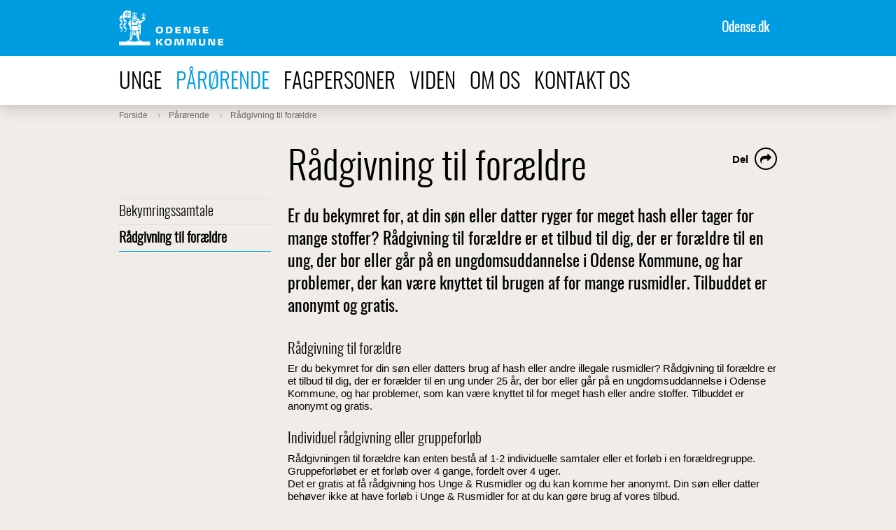

--- FILE ---
content_type: text/html; charset=utf-8
request_url: https://www.odense.dk/ungeogrusmidler/paaroerende/raadgivning-til-foraeldre
body_size: 8111
content:



<!DOCTYPE html>
<html lang="da">
<head>
    

        <script>
            function moveSkipLinkToFirstBodyItem() {
                window.addEventListener('DOMContentLoaded',
                    function () {
                        var body = document.querySelector('body');
                        var skipLink = document.getElementById('skiptomaincontent');
                        // Wait for CookieInformation
                        setTimeout(function () {
                            if (skipLink) {
                                body.prepend(skipLink);
                            }

                            var coiRenew = document.querySelector('#Coi-Renew');
                            if (coiRenew) {
                                coiRenew.removeAttribute('tabindex');
                            }
                        },
                            300);
                    });
            }
        </script>
        <script id="CookieConsent" onload="moveSkipLinkToFirstBodyItem()" src="https://policy.app.cookieinformation.com/uc.js"
                data-culture="DA" type="text/javascript"></script>
<meta charset="UTF-8">
<meta name="viewport" content="width=device-width, initial-scale=1">
<meta http-equiv="X-UA-Compatible" content="IE=edge">
<meta name="title" content="R&#229;dgivning til for&#230;ldre" />
<meta name="description" content="Er du bekymret for, at din s&#248;n eller datter ryger for meget hash eller tager for mange stoffer? R&#229;dgivning til for&#230;ldre er et tilbud til dig, der er for&#230;ldre..." />
<meta name="robots" content="index, follow, noodp">
<meta name="ID" content="{01279B8A-8582-460C-A190-BAB8BE946B1E}" />
<meta name="SiteID" content="{424A6E93-0A46-4262-98AD-4F6F831212F5}" />
<meta name="TemplateName" content="Article" />
<meta name="url" content="https://www.odense.dk/ungeogrusmidler/paaroerende/raadgivning-til-foraeldre" />
<meta name="driftsstatus" content="normal drift" />
<meta name="Last-Modified" content="2023-10-09T09:57:14Z" />
<meta name="Created" content="2018-02-05T11:39:03Z" />
<meta name="Deployed" content="2018-02-05T11:39:03Z" />
<meta property="og:title" content="R&#229;dgivning til for&#230;ldre" />
<meta property="og:type" content="website" />
<meta property="og:url" content="https://www.odense.dk/ungeogrusmidler/paaroerende/raadgivning-til-foraeldre" />
<meta property="og:image" content="https://www.odense.dk/ungeogrusmidler/-/media/odense/design/knud_sharing.png" />




<title>R&#229;dgivning til for&#230;ldre</title>



<link rel="preload" href="/css/Odense/v-33acf115fe8cf858b8aee0efcb9d26dc/fonts/entypo.woff2?45744333" as="font" type="font/woff2" crossorigin>
<link rel="preload" href="/css/Odense/v-33acf115fe8cf858b8aee0efcb9d26dc/fonts/Oswald-Light-webfont.woff2" as="font" type="font/woff2" crossorigin>
<link rel="preload" href="/css/Odense/v-33acf115fe8cf858b8aee0efcb9d26dc/fonts/fontawesome-webfont.woff2?v=4.7.0" as="font" type="font/woff2" crossorigin>
<link href="/css/Odense/v-33acf115fe8cf858b8aee0efcb9d26dc/styles.min.css" rel="stylesheet" type="text/css">
<link rel="shortcut icon" href="https://www.odense.dk/ungeogrusmidler/-/media/topbanner/multisites/ungeogrusmidler/rusmiddelfugl.png" type="image/x-icon">
<link rel="icon" href="https://www.odense.dk/ungeogrusmidler/-/media/topbanner/multisites/ungeogrusmidler/rusmiddelfugl.png" type="image/x-icon">


    


        <!--Start Siteimprove script -->
<script type="text/javascript">
window.addEventListener('CookieInformationConsentGiven', function (event) {
                        if (CookieInformation.getConsentGivenFor('cookie_cat_statistic')) {
                        /*<![CDATA[*/
                        (function () {
                            var sz = document.createElement('script');
                            sz.type = 'text/javascript';
                            sz.async = true;
                            sz.src = '//siteimproveanalytics.com/js/siteanalyze_293239.js';
                            var s = document.getElementsByTagName('script')[0];
                            s.parentNode.insertBefore(sz, s);
                        })();
                        /*]]>*/}}, false);</script>
           <!-- End Siteimprove script -->



    <script src="" data-consent-src="//rum-static.pingdom.net/pa-5a17da1c8bb0c695f17b23c6.js" data-category-consent="cookie_cat_statistic" async></script>


    
</head>
<body class="article">
    <div class="page-wrapper" role="main" aria-label="Sidens indhold">
        <section id="skiptomaincontent" aria-label="Spring til indhold">
            <a href="#maincontent" class="skiptomaincontent">Spring til indhold</a>
        </section>

        <div class="canvas" id="canvas">
            <header>
                





<nav class="menu menu--no-search" itemscope itemtype="http://schema.org/SiteNavigationElement" aria-label="Servicemenu">
    <div class="container menu__container">

        <a href="https://www.odense.dk/ungeogrusmidler/" class="menu__logo-container">
            <img src="https://www.odense.dk/ungeogrusmidler/-/media/odense/design/logo-service.svg?iar=0&amp;mh=33" class="menu__logo" alt="Link til unge &amp; rusmidler" />
        </a>


        <ul class="menu__items">
                            <li class="menu__item">
                                                                    <a href="https://www.odense.dk" class="menu__link" id="{046928F3-4FA2-428F-B1DC-0289702C01C0}" target="_blank" class="">

                                        Odense.dk

                                    </a>

                            </li>
        </ul>
        <div class="menu__button-container">
            <button id="mobile-menu-button" aria-expanded="false" class="menu__button">
                <span class="mobile-buttons-icon fa fa-bars"></span>
                <span class="mobile-buttons-icon fa fa-close"></span>
                <span class="mobile-menu-open">Menu</span>
                <span class="mobile-menu-close">Luk</span>
            </button>
        </div>

    </div>
</nav>


<nav class="menu-top" itemscope itemtype="http://schema.org/SiteNavigationElement" aria-label="Navigation i toppen af siden">
    <div class="container">
        <ul>
                            <li>
                                <a class="" href="https://www.odense.dk/ungeogrusmidler/unge">
                                    Unge
                                </a>
                            </li>
                            <li>
                                <a class=" active" href="https://www.odense.dk/ungeogrusmidler/paaroerende">
                                    P&#229;r&#248;rende
                                </a>
                            </li>
                            <li>
                                <a class="" href="https://www.odense.dk/ungeogrusmidler/fagpersoner">
                                    Fagpersoner
                                </a>
                            </li>
                            <li>
                                <a class="" href="https://www.odense.dk/ungeogrusmidler/viden">
                                    Viden
                                </a>
                            </li>
                            <li>
                                <a class="" href="https://www.odense.dk/ungeogrusmidler/om-os">
                                    Om os
                                </a>
                            </li>
                            <li>
                                <a class="" href="https://www.odense.dk/ungeogrusmidler/kontakt-os">
                                    Kontakt os
                                </a>
                            </li>
        </ul>
    </div>
</nav>


            </header>
            <section role="main" class="main" aria-label="Sidens prim&#230;re indhold">









    <nav class="breadcrumb" itemscope itemtype="http://schema.org/SiteNavigationElement" aria-label="Br&#248;dkrumme">
        <div class="container">
            <ol itemscope itemtype="http://schema.org/BreadcrumbList">
                        <li itemprop="itemListElement" itemscope itemtype="http://schema.org/ListItem">
                            <a class="" itemprop="item" href="https://www.odense.dk/ungeogrusmidler/">
                                <span itemprop="name">Forside</span>
                                <meta itemprop="position" content="1" />
                            </a>

                        </li>
                        <li itemprop="itemListElement" itemscope itemtype="http://schema.org/ListItem">
                            <a class="" itemprop="item" href="https://www.odense.dk/ungeogrusmidler/paaroerende">
                                <span itemprop="name">P&#229;r&#248;rende</span>
                                <meta itemprop="position" content="2" />
                            </a>

                        </li>
                        <li itemprop="itemListElement" itemscope itemtype="http://schema.org/ListItem">
                            <a class="" itemprop="item" href="https://www.odense.dk/ungeogrusmidler/paaroerende/raadgivning-til-foraeldre">
                                <span itemprop="name">R&#229;dgivning til for&#230;ldre</span>
                                <meta itemprop="position" content="3" />
                            </a>

                        </li>
            </ol>
        </div>
    </nav>







<div class="grid-container">
    <div class="row">
        <div class="column-3 column-3--menu-side">
                        <nav class="menu-side" itemscope itemtype="http://schema.org/SiteNavigationElement" aria-label="Menu">
                            <ul class="">
                        <li class="">
                            <a class="" href="https://www.odense.dk/ungeogrusmidler/paaroerende/bekymringssamtale" itemprop="url">
                                Bekymringssamtale
                            </a>

                        </li>
                        <li class=" open">
                            <a class=" active" href="https://www.odense.dk/ungeogrusmidler/paaroerende/raadgivning-til-foraeldre" itemprop="url">
                                R&#229;dgivning til for&#230;ldre
                            </a>

                        </li>

            </ul>

            </nav>

        </div>
        <div class="column-9">
            <span id="maincontent" title="Hovedindhold"></span>
            


<article itemscope itemtype="http://schema.org/Article" class="article">
    <div itemprop="articleBody" class="content">

        



<div class="subsite-intro ">
    <h1 class="title" itemprop="headline">
        R&#229;dgivning til for&#230;ldre
    </h1>

    
    <div class="some" aria-label="dele links">
        <div class="some__item some__item--share visible">
            <button class="some__link" aria-labelledby="share-label">
                <span class="fa fa-share"></span>
            </button>
        </div>

        <div class="some__item" aria-hidden="true">
            <a target="_blank" class="some__link" title="del på e-mail" tabindex="-1" href="mailto:?&subject=&body=https%3a%2f%2fwww.odense.dk%2fungeogrusmidler%2fpaaroerende%2fraadgivning-til-foraeldre">
                <span class="fa fa-envelope-o"></span>
            </a>
        </div>
        <div class="some__item" aria-hidden="true">
            <a target="_blank" class="some__link" title="del på linkedIn" tabindex="-1" href="https://www.linkedin.com/shareArticle?mini=true&url=https%3a%2f%2fwww.odense.dk%2fungeogrusmidler%2fpaaroerende%2fraadgivning-til-foraeldre">
                <span class="fa fa-linkedin-square"></span>
            </a>
        </div>
        <div class="some__item" aria-hidden="true">
            <a target="_blank" class="some__link" title="del på twitter" tabindex="-1" href="https://twitter.com/intent/tweet?text=https%3a%2f%2fwww.odense.dk%2fungeogrusmidler%2fpaaroerende%2fraadgivning-til-foraeldre">
                <span class="fa fa-twitter"></span>
            </a>
        </div>
        <div class="some__item" aria-hidden="true">
            <a target="_blank" class="some__link" title="del på facebook" tabindex="-1" href="https://www.facebook.com/sharer/sharer.php?u=https%3a%2f%2fwww.odense.dk%2fungeogrusmidler%2fpaaroerende%2fraadgivning-til-foraeldre">
                <span class="fa fa-facebook"></span>
            </a>
        </div>
        <span id="share-label" class="some__share-label" tabindex="0">Del</span>
    </div>
            <h2 class="teaser">
            Er du bekymret for, at din s&#248;n eller datter ryger for meget hash eller tager for mange stoffer? R&#229;dgivning til for&#230;ldre er et tilbud til dig, der er for&#230;ldre til en ung, der bor eller g&#229;r p&#229; en ungdomsuddannelse i Odense Kommune, og har problemer, der kan v&#230;re knyttet til brugen af for mange rusmidler. Tilbuddet er anonymt og gratis. 
        </h2>
    </div>



                    <div class="nofigure"></div>


        





        <div class="bodyfield">

            <div class="row">

                <div class="richtext">
                    <h3>R&aring;dgivning til for&aelig;ldre&nbsp;</h3>
<p>Er du bekymret for din s&oslash;n eller datters brug af hash eller andre illegale rusmidler? R&aring;dgivning til for&aelig;ldre er et tilbud til dig, der er for&aelig;lder til en ung under 25 &aring;r, der bor eller g&aring;r p&aring; en ungdomsuddannelse i Odense Kommune, og har problemer, som kan v&aelig;re knyttet til for meget hash eller andre stoffer. Tilbuddet er anonymt og gratis.</p>
<p>&nbsp;</p>
<h3>Individuel r&aring;dgivning eller gruppeforl&oslash;b</h3>
<p>R&aring;dgivningen til for&aelig;ldre kan enten best&aring; af 1-2 individuelle samtaler eller et forl&oslash;b i en for&aelig;ldregruppe. Gruppeforl&oslash;bet er et forl&oslash;b over 4 gange, fordelt over 4 uger.<br />
Det er gratis at f&aring; r&aring;dgivning hos Unge &amp; Rusmidler og du kan komme her anonymt. Din s&oslash;n eller datter beh&oslash;ver ikke at have forl&oslash;b i Unge &amp; Rusmidler for at du kan g&oslash;re brug af vores tilbud.<br />
<span> </span></p>
<p>&nbsp;</p>
<h3>Fokus i R&aring;dgivningen</h3>
<p>Med et r&aring;dgivningsforl&oslash;b f&aring;r du nogen at vende dine tanker med, s&aring; du ikke l&aelig;ngere er alene med dine bekymringer. I R&aring;dgivningen er der fokus p&aring; at du opn&aring;r:</p>
<p>
&bull;<span> </span>viden om rusmidler, s&aring; du kan tale om hash og andre stoffer p&aring; et kvalificeret grundlag<br />
&bull;<span> </span>redskaber til bedre samtaler med din s&oslash;n eller datter - bl.a. til brug for snakken om hash og andre stoffer<br />
&bull;<span> </span>inspiration til, hvordan du kan st&oslash;tte din s&oslash;n eller datter i at mindske eller stoppe et bekymrende forbrug af hash eller andre stoffer.&nbsp;<br />
<br />
</p>
<h3>Ring til R&aring;dgivningen&nbsp;</h3>
<p>Du kan ringe til Unge &amp; Rusmidler, og bede om at komme i kontakt med en r&aring;dgiver fra R&aring;dgivningen. Ring <span>63 75 26 30</span>.</p>
<p>&nbsp;</p>
<h3>Hj&aelig;lp din s&oslash;n eller datter p&aring; vej til R&aring;dgivningen for unge</h3>
<p>R&aring;dgivningen har ogs&aring; et tilbud til unge, der er under 25 &aring;r og bor, eller g&aring;r p&aring; ungdomsuddannelse i Odense Kommune. Din s&oslash;n eller datter kan f&aring; op til 5 anonyme r&aring;dgivningssamtaler og ad den vej f&aring; hj&aelig;lp til at reducere eller stoppe sit forbrug af rusmidler. Du kan l&aelig;se mere om <a href="https://www.odense.dk/ungeogrusmidler/unge/individuel-anonym-raadgivning" target="_blank" title="Læs mere Rådgivning til unge">R&aring;dgivning til unge her</a>. R&aring;dgivningen kan ogs&aring; v&aelig;re en n&aelig;nsom brobygger til behandlingssystemet, hvis din s&oslash;n eller datter har et behandlingskr&aelig;vende misbrug, men ikke umiddelbart vil i behandling. Her kan du l&aelig;se mere om behandling til henholdsvis <a href="https://www.odense.dk/ungeogrusmidler/unge/behandling-018">unge over 18 &aring;r</a>&nbsp;og <a href="https://www.odense.dk/ungeogrusmidler/unge/behandling-u18">unge under 18 &aring;r</a>.</p>
                </div>
                
            </div>
        </div>

        
        <br />
        <div class="page-bottom">
            


        </div>
    </div>
    
</article>
            



    <div class="article grid-container">
<div class="meta">
        <p class="date" itemprop="datePublished" content="20231009T111014Z">Opdateret 09-10-2023</p>
    </div>
</div>


        </div>
    </div>
</div>

                            </section>


                <div class="bottom-spacer"></div>
            
<div class="footerspots">
    
</div>


    <footer itemscope itemtype="http://schema.org/WPFooter">
    <div class="grid-container">
    <div class="row">
        <div class="column-3">
            <div class="headline">Unge &amp; Rusmidler</div>
            <ul >
                <li itemscope itemtype="http://schema.org/ListItem">Slotsgade 7, indgang i g&#229;rden</li>
                <li itemscope itemtype="http://schema.org/ListItem">5000 Odense C</li>
                <li itemscope itemtype="http://schema.org/ListItem"></li>
                <li itemscope itemtype="http://schema.org/ListItem" class="margin-top">Telefon: 63 75 26 30</li>
                <li itemscope itemtype="http://schema.org/ListItem"></li>
            </ul>
        </div>
        <div class="column-3">
            <div class="headline"></div>
            <ul>
                <li itemscope itemtype="http://schema.org/ListItem"></li>
                <li itemscope itemtype="http://schema.org/ListItem">     </li>
                <li itemscope itemtype="http://schema.org/ListItem" class="margin-top"></li>
                <li itemscope itemtype="http://schema.org/ListItem" class="margin-top"></li>
            </ul>
        </div>
        <div class="column-6 byvaaben-container">
<img src="https://www.odense.dk/ungeogrusmidler/-/media/odense/design/hvid_uden-tekst.png?h=235&amp;iar=0&amp;mw=300&amp;w=200" class="byvaaben" alt="Link til forside" width="200" height="235" />            <nav aria-label="navigation footerlinks">
                    <ul itemscope itemtype="http://schema.org/SiteNavigationElement">
                                                    <li>
                                <a itemscope itemprop="url" href="https://www.was.digst.dk/odense-dk-ungeogrusmidler" target="_self">
                                    Tilg&#230;ngelighedserkl&#230;ring
                                </a>
                            </li>
                                                                    </ul>
            </nav>
        </div>
    </div>
    </div>

    </footer>

            <div id="menu-modal" class="menu__modal">
                <div class="overlay"></div>
            </div>
            <div id="mobile-menu-modal" class="menu__modal menu__modal--mobile">
                <div class="overlay"></div>
            </div>
        </div>
        

            <div class="mobile-menu-container">
                <nav data-currentitem="{01279B8A-8582-460C-A190-BAB8BE946B1E}" class="menu-mobile" data-homeItemId="{424A6E93-0A46-4262-98AD-4F6F831212F5}" id="menu-mobile" itemscope itemtype="http://schema.org/SiteNavigationElement" aria-label="Mobilmenu">
      <ul>
              <li>
                      <a href="https://www.odense.dk/ungeogrusmidler/unge" class="submenu-toggle" data-itemid="{CB0C72F9-ABE7-471A-B8A8-EAE9BF6C035C}">
                          <span>Unge</span>
                          <button class="menu-icon entypo-plus" tabindex="0" aria-label="Åben submenu for Unge"></button>
                      </a>
                      <ul data-staticMenu class="submenu">
                              <li>
                                  <a href="https://www.odense.dk/ungeogrusmidler/unge/behandling-018" class="submenu-toggle" data-menu-dynamic data-itemid="{80A625AB-FF50-4236-9966-64146BAA0BB1}">
                                      <span>Behandling til dig over 18 &#229;r</span>
                                      <button class="menu-icon entypo-plus" tabindex="0" aria-label="Åben submenu for Behandling til dig over 18 &#229;r"></button>
                                  </a>

                              </li>
                              <li>
                                  <a href="https://www.odense.dk/ungeogrusmidler/unge/behandling-u18" class="submenu-toggle" data-menu-dynamic data-itemid="{37ABA844-0ABF-4E99-8C3F-7423A84B05B7}">
                                      <span>Behandling til dig under 18 &#229;r</span>
                                      <button class="menu-icon entypo-plus" tabindex="0" aria-label="Åben submenu for Behandling til dig under 18 &#229;r"></button>
                                  </a>

                              </li>
                              <li>
                                  <a href="https://www.odense.dk/ungeogrusmidler/unge/individuel-anonym-raadgivning" class="" data-menu-dynamic data-itemid="{B73178F6-9251-4EBA-909C-6274CA8E4B20}">
                                      <span>Anonym r&#229;dgivning </span>
                                      <button class="menu-icon entypo-plus" tabindex="0" aria-label="Åben submenu for Anonym r&#229;dgivning "></button>
                                  </a>

                              </li>
                              <li>
                                  <a href="https://www.odense.dk/ungeogrusmidler/unge/gruppebaseret-anonym-stofmisbrugsbehandling" class="" data-menu-dynamic data-itemid="{4459C0C0-0B8E-426B-B325-EAB98F0E51FA}">
                                      <span>Anonym stofmisbrugsbehandling</span>
                                      <button class="menu-icon entypo-plus" tabindex="0" aria-label="Åben submenu for Anonym stofmisbrugsbehandling"></button>
                                  </a>

                              </li>
                      </ul>
              </li>
              <li>
                      <a href="https://www.odense.dk/ungeogrusmidler/paaroerende" class="submenu-toggle" data-itemid="{6836CC81-8CAC-4F56-AD7B-69EC44E3FA49}">
                          <span>P&#229;r&#248;rende</span>
                          <button class="menu-icon entypo-plus" tabindex="0" aria-label="Åben submenu for P&#229;r&#248;rende"></button>
                      </a>
                      <ul data-staticMenu class="submenu">
                              <li>
                                  <a href="https://www.odense.dk/ungeogrusmidler/paaroerende/bekymringssamtale" class="" data-menu-dynamic data-itemid="{0671BFC6-7AAE-4F8D-B751-9783E104C878}">
                                      <span>Bekymringssamtale</span>
                                      <button class="menu-icon entypo-plus" tabindex="0" aria-label="Åben submenu for Bekymringssamtale"></button>
                                  </a>

                              </li>
                              <li>
                                  <a href="https://www.odense.dk/ungeogrusmidler/paaroerende/raadgivning-til-foraeldre" class="" data-menu-dynamic data-itemid="{01279B8A-8582-460C-A190-BAB8BE946B1E}">
                                      <span>R&#229;dgivning til for&#230;ldre</span>
                                      <button class="menu-icon entypo-plus" tabindex="0" aria-label="Åben submenu for R&#229;dgivning til for&#230;ldre"></button>
                                  </a>

                              </li>
                      </ul>
              </li>
              <li>
                      <a href="https://www.odense.dk/ungeogrusmidler/fagpersoner" class="submenu-toggle" data-itemid="{78CE23DC-898B-4DBB-910E-2EBF3A96EBF0}">
                          <span>Fagpersoner</span>
                          <button class="menu-icon entypo-plus" tabindex="0" aria-label="Åben submenu for Fagpersoner"></button>
                      </a>
                      <ul data-staticMenu class="submenu">
                              <li>
                                  <a href="https://www.odense.dk/ungeogrusmidler/fagpersoner/raadgivningen-til-fagpersoner" class="" data-menu-dynamic data-itemid="{A631EA1C-37E3-4A79-951D-E421F4427C25}">
                                      <span>R&#229;dgivningen til fagpersoner</span>
                                      <button class="menu-icon entypo-plus" tabindex="0" aria-label="Åben submenu for R&#229;dgivningen til fagpersoner"></button>
                                  </a>

                              </li>
                              <li>
                                  <a href="https://www.odense.dk/ungeogrusmidler/fagpersoner/drugbox" class="" data-menu-dynamic data-itemid="{815C2154-E188-48FC-926E-72485E16B110}">
                                      <span>Drugbox</span>
                                      <button class="menu-icon entypo-plus" tabindex="0" aria-label="Åben submenu for Drugbox"></button>
                                  </a>

                              </li>
                              <li>
                                  <a href="https://www.odense.dk/ungeogrusmidler/fagpersoner/pur-psykiatri-unge-rusmidler" class="" data-menu-dynamic data-itemid="{2241ADEA-7E9E-4A93-9EB7-7057FBC3E1B7}">
                                      <span>PUR - Psykiatri, Unge &amp; Rusmidler</span>
                                      <button class="menu-icon entypo-plus" tabindex="0" aria-label="Åben submenu for PUR - Psykiatri, Unge &amp; Rusmidler"></button>
                                  </a>

                              </li>
                              <li>
                                  <a href="https://www.odense.dk/ungeogrusmidler/fagpersoner/tilgang-til-rusmidler" class="" data-menu-dynamic data-itemid="{36937153-288F-48EF-9ECC-1A4184E0F3D9}">
                                      <span>Tilgang til rusmidler</span>
                                      <button class="menu-icon entypo-plus" tabindex="0" aria-label="Åben submenu for Tilgang til rusmidler"></button>
                                  </a>

                              </li>
                      </ul>
              </li>
              <li>
                      <a href="https://www.odense.dk/ungeogrusmidler/viden" data-nochild class="submenu-toggle" data-itemid="{9C9967AB-D6E5-4F10-B473-FE51AD70C12A}"><span>Viden</span></a>
              </li>
              <li>
                      <a href="https://www.odense.dk/ungeogrusmidler/om-os" data-nochild class="submenu-toggle" data-itemid="{D323D44F-2D9A-4D46-B563-69772B39F6C6}"><span>Om os</span></a>
              </li>
              <li>
                      <a href="https://www.odense.dk/ungeogrusmidler/kontakt-os" class="submenu-toggle" data-itemid="{C793410C-0262-403D-BBFF-2647FF151B7C}">
                          <span>Kontakt os</span>
                          <button class="menu-icon entypo-plus" tabindex="0" aria-label="Åben submenu for Kontakt os"></button>
                      </a>
                      <ul data-staticMenu class="submenu">
                              <li>
                                  <a href="https://www.odense.dk/ungeogrusmidler/kontakt-os/medarbejdere" class="submenu-toggle" data-menu-dynamic data-itemid="{FB9EE953-F8E9-4997-B768-334BA1545442}">
                                      <span>Medarbejdere</span>
                                      <button class="menu-icon entypo-plus" tabindex="0" aria-label="Åben submenu for Medarbejdere"></button>
                                  </a>

                              </li>
                      </ul>
              </li>

      </ul>
</nav>

                <nav data-currentitem="{01279B8A-8582-460C-A190-BAB8BE946B1E}" class="menuService-mobile" data-homeitemid="{424A6E93-0A46-4262-98AD-4F6F831212F5}" id="menuService-mobile" itemscope itemtype="http://schema.org/SiteNavigationElement" aria-label="Undermenu mobil">
    <ul>
            <li>
                    <a href="https://www.odense.dk" class="submenu-toggle " data-itemid="{046928F3-4FA2-428F-B1DC-0289702C01C0}"><span>Odense.dk</span></a>
            </li>

    </ul>

</nav>

            </div>
        
<!-- it should be placed as the last element (right after the mobile menu element) -->
<div id="modal" role="dialog" aria-modal="true" class="modal">
    <div class="overlay dialog-backdrop"></div>
    <div class="content">
        <div class="markup">

        </div>
        <span tabindex="0" id="modalClose" class="fa fa-close close" onclick="FireEvent(&#39;Selvbetjening&#39;,&#39;R&#229;dgivning til for&#230;ldre&#39;,&#39;Luk Ok, jeg er klar&#39;);"></span>
    </div>
</div>

    </div>

    <script src="/scripts/odense/old-js.min.js"></script>
    <script src="/scripts/odense/v-666d3cf6e0f19421500001f442a0cd96/app.min.js"></script>



    <!-- Override paste for rich text fields and insert plain text-->
    <script>
        var scRichTextFields = document.querySelectorAll('[scfieldtype="rich text"]');
        if (scRichTextFields !== null) {
            scRichTextFields.forEach(item => {
                item.addEventListener('paste',
                    event => {
                        var content = (event.clipboardData || window.clipboardData).getData('text');
                        console.log(content);
                        document.execCommand('insertText', false, content);
                        event.preventDefault();
                        return false;
                    });
            });
        };
    </script>


    <!-- Chatbot -->



</body>

<script>
    var cookieInformationEnabled = '1' === "1";
    var useInsights = false;
    if (cookieInformationEnabled) {
        if (CookieInformation && CookieInformation.getConsentGivenFor('cookie_cat_statistic')) {
            useInsights = true;
        }
    } else {
        useInsights = true;
    }

    if (useInsights) {
        var key = '047d4139-5b13-45ef-9bf1-c0890f0afc61';
        if (key) {
            var { ApplicationInsights } = window.Microsoft.ApplicationInsights;
            var appInsights = new ApplicationInsights({
                config: {
                    instrumentationKey: key
                    /* ...Other Configuration Options... */
                }
            });
            appInsights.loadAppInsights();
            appInsights.trackPageView(); // Manually call trackPageView to establish the current user/session/pageview
        }
    }
</script>


</html>

--- FILE ---
content_type: image/svg+xml
request_url: https://www.odense.dk/ungeogrusmidler/-/media/odense/design/logo-service.svg?iar=0&mh=33
body_size: 10450
content:
<svg xmlns="http://www.w3.org/2000/svg" viewBox="0 0 255.29 85.73"><defs><style>.cls-1{fill:#fff}</style></defs><g id="Layer_2" data-name="Layer 2"><g id="Layer_1-2" data-name="Layer 1"><path class="cls-1" d="M206.67 78.6c0 3.37-.37 3.72-3.42 3.72-3.27 0-3.37-.35-3.37-3.72v-8.92h-4.49v9.4c0 3.08.25 4.17 1.29 5.24s2.12 1.41 6.53 1.41 5.43-.42 6.4-1.41 1.53-2.16 1.53-5.24v-9.4h-4.47ZM107.27 69.68h-5.58l-4.8 6.17h-1.83v-6.17h-4.42l-.05 15.77h4.47v-6.87h1.82l5.18 6.87h6.16l-7.47-8.38 6.52-7.39zM150.98 43.23v-3.14h-13.04v15.77h13.04V52.7h-8.65v-3.16h7.93v-3.11h-7.93v-3.2h8.65zM205.21 55.86h13.03V52.7h-8.64v-3.16h7.93v-3.11h-7.93v-3.2h8.64v-3.14h-13.03v15.77zM255.29 72.83v-3.15h-13.06v15.77h13.06V82.3h-8.64v-3.16h7.92v-3.12h-7.92v-3.19h8.64zM95.57 52a6.54 6.54 0 0 1-1.18-4 6.74 6.74 0 0 1 1.18-4.1c.43-.49.86-.77 3.29-.77s2.85.28 3.29.77a6.8 6.8 0 0 1 1.17 4.1 6.61 6.61 0 0 1-1.17 4c-.44.49-.86.76-3.29.76S96 52.53 95.57 52m9.81 2.71a9.79 9.79 0 0 0 2.35-6.71 10 10 0 0 0-2.35-6.83c-.94-.94-2.35-1.34-6.55-1.34s-5.6.4-6.54 1.34A9.94 9.94 0 0 0 89.94 48a9.74 9.74 0 0 0 2.35 6.75c.94 1 2.35 1.35 6.54 1.35s5.61-.39 6.55-1.35M125.22 51.93c-.45.54-.87.7-2.89.7h-3.18v-9.24h3.18c2.09 0 2.64.25 3 .73a6.25 6.25 0 0 1 1.11 3.88 6.26 6.26 0 0 1-1.22 3.92m5.7-3.91a9.53 9.53 0 0 0-2.24-6.62c-1-1-2.52-1.31-6-1.31h-8v15.78h8.2c3.14 0 4.39-.22 5-.62 1.79-1.2 3-4 3-7.22M231.03 82.28h-.68l-4.28-12.6h-7.72v15.77h3.73l.03-12.77h.7l4.3 12.77h7.71V69.68h-3.71l-.08 12.6zM171.15 52.69h-.68l-4.28-12.6h-7.72v15.77h3.73l.03-12.77h.7l4.3 12.77h7.71V40.09h-3.71l-.08 12.6zM123.57 81.63c-.44.5-.86.77-3.29.77s-2.85-.27-3.29-.77a6.61 6.61 0 0 1-1.17-4 6.8 6.8 0 0 1 1.17-4.1c.44-.49.86-.76 3.29-.76s2.85.27 3.29.76a6.74 6.74 0 0 1 1.17 4.1 6.54 6.54 0 0 1-1.17 4m-3.31-12.21c-4.19 0-5.61.4-6.54 1.34a9.94 9.94 0 0 0-2.35 6.83 9.76 9.76 0 0 0 2.35 6.76c.93 1 2.35 1.35 6.54 1.35s5.61-.4 6.54-1.35a9.77 9.77 0 0 0 2.36-6.76 9.94 9.94 0 0 0-2.36-6.83c-.93-.94-2.34-1.34-6.54-1.34M149.88 69.68l-2.23 11.79h-.76l-2.2-11.79h-8.1l-1.42 15.77h4.35l.88-12.76h1l2.8 12.76h6.09l2.91-12.77h.94l.89 12.77h4.32l-1.41-15.77h-8.06zM179.94 69.68l-2.23 11.79h-.76l-2.19-11.79h-8.11l-1.41 15.77h4.34l.89-12.76h.99l2.8 12.76h6.09l2.91-12.77h.94l.89 12.77h4.32L188 69.68h-8.06zM190 39.82c-4.73 0-5.47.35-6.53 1.44a6.11 6.11 0 0 0-1.33 4 4.12 4.12 0 0 0 .74 3.11c.65.69 1.74 1 3.41 1 .9 0 5.36.12 5.94.14 1.12 0 1.28.1 1.4.8a3.37 3.37 0 0 1-.4 2c-.25.4-.8.8-3 .8-1.95 0-2.66-.13-3-.56a2.59 2.59 0 0 1-.36-.95h-4.67a6.79 6.79 0 0 0 .57 2 4.74 4.74 0 0 0 1 1.38c.8.76 2.62 1.07 6.25 1.07 5.1 0 5.68-.39 6.52-1.26a5.19 5.19 0 0 0 1.22-2.11 11.69 11.69 0 0 0 .36-2.48 5.8 5.8 0 0 0 0-1.49 2.73 2.73 0 0 0-.67-1.43 3 3 0 0 0-1.27-.81 6.86 6.86 0 0 0-2.23-.35h-2.6c-2.46-.05-3-.06-3.66-.1s-1-.16-1.06-.84a2.91 2.91 0 0 1 .4-1.78c.32-.46.91-.72 2.95-.72a8.56 8.56 0 0 1 2.29.22 1.33 1.33 0 0 1 .86.59 4.71 4.71 0 0 1 .3.81h4.4a6.27 6.27 0 0 0-1.35-3.14c-.86-1-2.64-1.35-6.35-1.35M31.91 39.92l-.65.24h-.06a5.19 5.19 0 0 1 1.18 3v.53a3.9 3.9 0 0 1-.8 2.56 2.18 2.18 0 0 1-.76.56v.37a4.07 4.07 0 0 1-.19 1.54v.08a44.22 44.22 0 0 0 7.5.62 39.3 39.3 0 0 0 11-1.37 19.82 19.82 0 0 0-4.57-10.82 48.88 48.88 0 0 1-13.4-.08c.16.81.34 1.57.49 2.14ZM56.9 25l-1.12-1.71a15.25 15.25 0 0 1-3.62 2.43 9.53 9.53 0 0 0-5.4-1.24A8.48 8.48 0 0 0 41 27.94v.12a2.79 2.79 0 0 1-5.58 0s0-.08 0-.12a8.86 8.86 0 0 0-4.78-3.28v8.26c.07.59.15 1.21.21 1.64l.1.69a.88.88 0 0 1 0 .16 47.91 47.91 0 0 0 13.53.15l.35-1.16c.37-1.24.64-2.13 1.13-4.18l.5-2.07 1 1.87a16.4 16.4 0 0 0 1.05 1.72l.34.53c.41.66.79.75 1.08.75a6.4 6.4 0 0 0 2.84-1.31c1.44-1 3.45-2.49 5.71-4.3-.43-.68-1-1.56-1.6-2.42M25.94 40.21a87.01 87.01 0 0 1-2-4.17 11.11 11.11 0 0 1-1.28-4.31 23.39 23.39 0 0 1 2.15-6.36 10.23 10.23 0 0 1 4.08-.94v6.92a36.54 36.54 0 0 0 1.21 7.59l-2.45.75-1.7.52"/><path class="cls-1" d="M30.89 43.25v.4a2.55 2.55 0 0 1-.43 1.6 1.11 1.11 0 0 1-.64.36 3.79 3.79 0 0 1-.49.07s0 1.23 0 1.47a2.66 2.66 0 0 1-.14 1.15 1.07 1.07 0 0 1-.91.58c-.1 0-.39 0-.58-.67l-.48-1.54a15.56 15.56 0 0 1-.83-3A10.76 10.76 0 0 1 27 41.5l1.12-.35 1.57-.47a4 4 0 0 1 1.25 2.56M4.72 39.08a2.46 2.46 0 0 0-1.49 2.42 2.62 2.62 0 0 1-.76-1.77c.08-3.8 6-4 6-8.63v-2.79c0-3.48-1.92-3.41-3.29-5.07a3.18 3.18 0 0 0-1.83 2.52 3.44 3.44 0 0 1-.46-1.6c-.17-2.4 2.35-4.44 5.06-5.4a12.67 12.67 0 0 0 .1-7.21c-3.91.58-6.6 3.27-6.6 8.23V23c0 5.37 5.95 5.59 5.95 8.57a2.57 2.57 0 0 1-.4 1.35c-.14-1.11-1.2-1.74-2.12-2.19-1.3 2.17-3.66 1.86-3.66 5.95v2.14c0 5.38 6.32 5.32 6.32 9.2a2.29 2.29 0 0 1-.36 1.21c-.11-.71-.32-1.37-.88-1.53a8.89 8.89 0 0 1-3 4.07v1.12c2.81-1 5.22-3.2 5.22-5.3v-2.13c0-4.63-2.32-4.91-3.8-6.38M39.5 28.06a1.34 1.34 0 1 0-1.34 1.34 1.34 1.34 0 0 0 1.34-1.34M38.17 3.52h.01-.01zM41 57.68l-.26-.68a45 45 0 0 1-2.27-6h-.6a44 44 0 0 1-2.27 6l-.29.65a3 3 0 0 0 0 .35v2.62h5.7v-1.88a9.13 9.13 0 0 0 0-1.07M39.54 25.65a2.8 2.8 0 0 1 .81.68A9.84 9.84 0 0 1 46.62 23a10.9 10.9 0 0 1 4.69.69 7.53 7.53 0 0 0-1.51-2.24 13.24 13.24 0 0 0-3.13-2.31c-5.35 1-6.58 4.33-7.13 6.53M55.68 11.7a.72.72 0 0 0 .32-.08.83.83 0 0 0-.07.32.79.79 0 0 0 1.58 0 .56.56 0 0 0 0-.23h2v3A4.19 4.19 0 0 0 57 21.55c.55.06 1.28.14 2 .19a10.36 10.36 0 0 1 2.65-1.93 3.74 3.74 0 0 1 2.6-.08 4.71 4.71 0 0 0 .1-.92A4.18 4.18 0 0 0 61 14.69v-3h2a.56.56 0 0 0 0 .23.79.79 0 0 0 1.57 0 .83.83 0 0 0-.07-.32.73.73 0 0 0 .33.08.78.78 0 0 0 .78-.77.77.77 0 0 0-.78-.76.72.72 0 0 0-.33.07.82.82 0 0 0 .07-.31.79.79 0 0 0-1.57 0 .54.54 0 0 0 0 .22h-2V8.3a.75.75 0 0 0 .26 0 .8.8 0 0 0 .74-.77.79.79 0 0 0-.78-.8.72.72 0 0 0-.33.07.81.81 0 0 0 .11-.34.79.79 0 1 0-1.5.34.71.71 0 0 0-.32-.07.79.79 0 0 0-.79.8.8.8 0 0 0 .79.82.75.75 0 0 0 .26 0v1.85h-2a.78.78 0 1 0-1.54-.22.82.82 0 0 0 .07.31.71.71 0 0 0-.32-.07.77.77 0 0 0-.79.76.78.78 0 0 0 .79.77M48.46 73.3a4.53 4.53 0 0 1 1.83-1.72c-.57-1.18-.74-3.22-.88-5.73l-.09-1.46c-.1-1.08-.12-2-.12-2.72v-4.44a16.38 16.38 0 0 0-.65-3.36c-.27-1-.58-2.25-.89-3.84a38.81 38.81 0 0 1-7.55.94 46.27 46.27 0 0 0 2 5.33l.38.88a2.88 2.88 0 0 1 .08.81v1.94a11.84 11.84 0 0 0 .23 2.56 21.18 21.18 0 0 0 1.36 3.9l.84 1.85a14.2 14.2 0 0 1 .94 4.29 8.18 8.18 0 0 0 2.54.74M47.47 33.13l-.3-.47-.09-.13c-.24.89-.44 1.55-.68 2.34 0 0-.26.88-.41 1.37a21.78 21.78 0 0 1 4.94 12.35v.69l-1.39.34-.26.06c.31 1.57.63 2.79.89 3.81a17.89 17.89 0 0 1 .7 3.69v2.2c.71-.18 1.4-.38 2.07-.61.31-4.56.35-10.74.35-15.79 0-2.72.07-6.18-.12-9.59a6.7 6.7 0 0 1-3.3 1.28 2.91 2.91 0 0 1-2.44-1.54M64.24 21.39l-.07-.08-.17-.11H63.76a2.22 2.22 0 0 0-1 0h-.07l-.28.08a11.06 11.06 0 0 0-2.69 2.09l-1.71-.13h-.43l.71 1.08.71 1.07a3.9 3.9 0 0 0 1.94.19.63.63 0 0 0 .17-.08 8.07 8.07 0 0 0 1.43-1.5c.55-.54 1.15-1.16 1.48-1.56a1.34 1.34 0 0 0 .18-.23.87.87 0 0 0 .17-.46v-.05a.48.48 0 0 0-.12-.29M28.86 50.1h-.24c-.31 1.59-.63 2.82-.9 3.84a17.08 17.08 0 0 0-.65 3.36v2.44c0 .57.06 1.23.06 2s0 1.64-.13 2.72l-.09 1.46c-.14 2.51-.31 4.56-.88 5.74a4.54 4.54 0 0 1 1.82 1.71 8 8 0 0 0 2.55-.75 14.2 14.2 0 0 1 .94-4.29l.74-1.82a20.46 20.46 0 0 0 1.36-3.9 11.84 11.84 0 0 0 .25-2.61v-1.94a2.88 2.88 0 0 1 .08-.81l.36-.87A44.48 44.48 0 0 0 36.17 51a45.91 45.91 0 0 1-5.51-.56v13.45c0 .66-.27 1-.87 1a.88.88 0 0 1-1-1ZM28.86 19.6a13.35 13.35 0 0 0-2.32 1.83A7.72 7.72 0 0 0 25 23.67a11.09 11.09 0 0 1 3.83-.73Z"/><path class="cls-1" d="M57.67 76.37A2.17 2.17 0 0 0 56.59 75c-.34-.16-.88-.35-1.44-.55a18.43 18.43 0 0 1-3.69-1.64c-1 .42-2.06 1.07-2.16 3.53h-1.63a8.11 8.11 0 0 1 .18-1.5 10.24 10.24 0 0 1-2.38-.7c-.08.14-.16.26-.24.38a3 3 0 0 0-.53 1 2.6 2.6 0 0 0-.07.61.92.92 0 0 0 0 .16H31.7a.92.92 0 0 0 0-.16 2.6 2.6 0 0 0-.07-.61 3.22 3.22 0 0 0-.52-1c-.09-.12-.17-.25-.26-.39a9.77 9.77 0 0 1-2.39.71 9 9 0 0 1 .19 1.5H27c-.11-2.45-1.21-3.1-2.15-3.52a17.87 17.87 0 0 1-3.69 1.63c-.56.2-1.1.39-1.44.55a2.24 2.24 0 0 0-1.08 1.34H0v9.16h76.36v-9.13ZM36 26.33a2.77 2.77 0 0 1 .82-.7 7.92 7.92 0 0 0-6.21-6.31v3.8A10.06 10.06 0 0 1 36 26.33M33.52 9.34a13.37 13.37 0 0 1 4.66-.71 13.34 13.34 0 0 1 4.64.7C43 8 43.19 6.8 43.4 5.6c0-.22 0-.35-.22-.33a4.54 4.54 0 0 0-2 .57c-.25.16-.48.4-.23.67s.41.41.41.76a1 1 0 0 1-1.1.86 1.51 1.51 0 0 1-1.34-1.45.9.9 0 0 1 .55-.86.69.69 0 0 0 .18-1c-.23-.4-.93-1.33-1.49-1.34s-1.25.94-1.49 1.34a.69.69 0 0 0 .19 1 .9.9 0 0 1 .55.86 1.51 1.51 0 0 1-1.35 1.45.91.91 0 0 1-1-.86c0-.35.14-.48.4-.76s0-.51-.22-.67a5.11 5.11 0 0 0-2.08-.57c-.26 0-.25.11-.22.33.22 1.2.4 2.39.58 3.74"/><path class="cls-1" d="M38.16 25.27A9.34 9.34 0 0 1 45 18.08a5.07 5.07 0 0 1-1.2-1.3 12.21 12.21 0 0 1-1.22-6.4l-.7-.21v3.71c0 2.92-1.46 3.53-3.67 3.54s-3.66-.62-3.66-3.54v-3.7l-.7.21a12.34 12.34 0 0 1-1.22 6.39 5.07 5.07 0 0 1-1.2 1.3 9.34 9.34 0 0 1 6.77 7.19"/><path class="cls-1" d="M38.35 13.87h-1l.05.82s.77-.06 1.09-.06h.84L39 11.9a12 12 0 0 1 1.36.16v-.8a14.71 14.71 0 0 0-1.52-.17v-.2h-.39ZM36 12a12.77 12.77 0 0 1 1.7-.13l.16-.8a12.12 12.12 0 0 0-1.86.13Zm2.17-2.28a12.29 12.29 0 0 1 2.61.2v4c0 2.07-.72 2.44-2.62 2.45s-2.61-.38-2.61-2.45v-4a12.71 12.71 0 0 1 2.62-.21M25.94 10.33a2.86 2.86 0 0 1-1.45-.61 1.4 1.4 0 0 1-.56-1.14l-.05-.36a.6.6 0 0 0-.64-.47c-.8 0-.86 1-.86 1.27h-.59v-.08a4 4 0 0 1 .8-2.78 2.19 2.19 0 0 1 1.63-.61C25.9 5.55 26 6.66 26 7a3.62 3.62 0 0 1-.26 1.13 4 4 0 0 0-.22.84 1.91 1.91 0 0 0 .48 1.3l.06.08Zm-2.2 3.53c-1.26 0-2-.85-2-2.38h.65a1 1 0 0 0 .27.7 1.36 1.36 0 0 0 1 .37 1 1 0 0 0 1.12-.78 1 1 0 0 1 .48.88c0 .47-.44 1.23-1.62 1.23m-3.16 2-.07.1-.06-.1a3.62 3.62 0 0 1-.72-1.91 4.51 4.51 0 0 1 .15-1.05 5.86 5.86 0 0 0 .18-1.38H21a5.86 5.86 0 0 0 .18 1.38 4.51 4.51 0 0 1 .15 1.05 3.62 3.62 0 0 1-.72 1.91m-1.33-4.34c0 1.53-.7 2.38-2 2.38s-1.62-.76-1.62-1.23a1 1 0 0 1 .48-.88h.05a1 1 0 0 0 1.12.78 1.36 1.36 0 0 0 1-.37 1 1 0 0 0 .27-.7h.64ZM15 10.35l.06-.08A2 2 0 0 0 15.48 9a4 4 0 0 0-.22-.84A3.62 3.62 0 0 1 15 7c0-.35.13-1.46 1.81-1.46a2.18 2.18 0 0 1 1.63.61 4.07 4.07 0 0 1 .81 2.78v.12h-.59V9c0-.3-.06-1.27-.86-1.27a.6.6 0 0 0-.64.47v.36a1.4 1.4 0 0 1-.56 1.14 2.86 2.86 0 0 1-1.45.61Zm7.73-.73a.28.28 0 0 1 .27.28v.71a.29.29 0 0 1-.28.28H18.3a.28.28 0 0 1-.27-.28V9.9a.27.27 0 0 1 .27-.28Zm-2.42-7.21.2-.2.19.17a3.58 3.58 0 0 1 1.37 2.27 2.9 2.9 0 0 1-.37 1.25l-.37.87A7.07 7.07 0 0 0 21 9v.1h-1V9a7.31 7.31 0 0 0-.28-2.19l-.38-.87A2.9 2.9 0 0 1 19 4.65a3.53 3.53 0 0 1 1.35-2.24M23.69.47a14.82 14.82 0 0 0-6.76-.14 8.83 8.83 0 0 0-6.19 4.79 10.38 10.38 0 0 0-1 6.15 23.15 23.15 0 0 1-.06 6.48 10.13 10.13 0 0 0 0 5c1.15 5 7.46 4.7 7.46 8.71a1.91 1.91 0 0 1-.54 1.33 3 3 0 0 0-2.6-2.62c-1.15 1.59-3.37 1.95-3.29 6v3c-.08 4.67 6.7 5.48 6.7 9.06a3.15 3.15 0 0 1-.29 1.46 2 2 0 0 0-.85-1.46 9.76 9.76 0 0 1-3.32 3.88v1.09c3.2-1.09 5.39-2.39 5.39-5.12v-2.91c0-4.06-1.55-3.49-3.82-6.15a3 3 0 0 0-1.68 2.66 2.83 2.83 0 0 1-.72-1.7c-.14-3.63 6-4.83 6-8.74V27c0-3.65-2.36-4.64-3.88-6.1a3.45 3.45 0 0 0-2.45 3.42 3.3 3.3 0 0 1-.75-2.07c0-2.23 1.59-3.59 3.75-4.33a19.19 19.19 0 0 1 9-.13 17.81 17.81 0 0 0 5.05.54V1a16.51 16.51 0 0 1-5.17-.5"/></g></g></svg>
